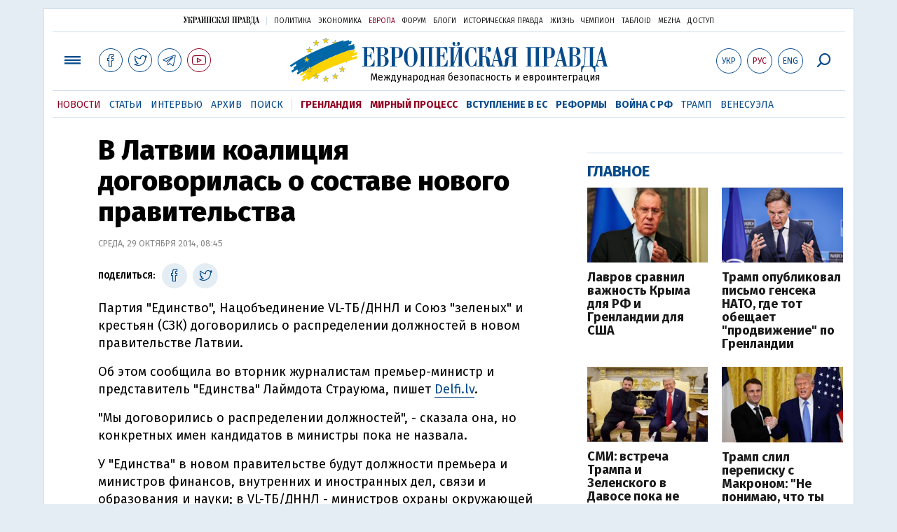

--- FILE ---
content_type: text/html; charset=utf-8
request_url: https://www.eurointegration.com.ua/rus/news/2014/10/29/7027268/
body_size: 7996
content:
<!doctype html><html lang="ru"><head><script async src="https://cdn.onthe.io/io.js/BatfCWqbjmxr"></script>
<script>window._io_config=window._io_config||{},window._io_config["0.2.0"]=window._io_config["0.2.0"]||[],window._io_config["0.2.0"].push({page_url:"https://www.eurointegration.com.ua/rus/news/2014/10/29/7027268/",page_url_canonical:"/news/2014/10/29/7027268/",page_title:"В Латвии коалиция договорилась о составе нового правительства",page_type:"article",page_language:"ru",article_authors:[],article_categories:[],article_subcategories:[],article_type:"news",article_word_count:"157",article_publication_date:"Wed, 29 Oct 2014 08:45:20 +0200"})</script><title>В Латвии коалиция договорилась о составе нового правительства | Европейская правда</title><meta name="viewport" content="width=device-width,initial-scale=1,maximum-scale=1,user-scalable=yes"><link href="https://fonts.googleapis.com/css?family=Fira+Sans:400,400i,700,700i,800,800i&amp;subset=cyrillic" rel="stylesheet"><link rel="stylesheet" href="/misc/v3/index.css?v=26"><link rel="stylesheet" href="/misc/v3/responsive.css?v=18"><script src="/misc/v3/jquery-1.9.1.min.js"></script>
<script src="/misc/v3/common.js?v=9"></script>
<script src="/misc/v3/matchMedia.js"></script>
<script src="/misc/v3/endless_rus.js?v=3"></script><meta name="google-site-verification" content="tWwp9J-eMNf-6HWgQzkKELIHtAw9jQO63DHPWqBo-rc"><meta name="robots" content="index,follow"><link rel="canonical" href="https://www.eurointegration.com.ua/rus/news/2014/10/29/7027268/"><link rel="amphtml" href="https://www.eurointegration.com.ua/rus/news/2014/10/29/7027268/index.amp"><link rel="alternate" href="https://www.eurointegration.com.ua/rus/news/2014/10/29/7027268/" hreflang="ru"><link rel="alternate" href="https://www.eurointegration.com.ua/news/2014/10/29/7027268/" hreflang="uk"><meta property="og:title" content="В Латвии коалиция договорилась о составе нового правительства"><meta property="og:type" content="politician"><meta property="og:url" content="https://www.eurointegration.com.ua/rus/news/2014/10/29/7027268/"><meta property="og:image" content="https://img.eurointegration.com.ua/images/fblogo.gif"><meta property="og:site_name" content="Европейская правда"><meta property="fb:app_id" content="552500884859152"><meta property="og:description" content="Партия “Единство”, Нацобъединение VL-ТБ/ДННЛ и Союз “зеленых” и крестьян (СЗК) договорились о распределении должностей в новом правительстве Латвии."><meta name="twitter:card" content="summary_large_image"><meta name="twitter:site" content="@EuropeanPravda"><meta name="twitter:title" content="В Латвии коалиция договорилась о составе нового правительства"><meta name="twitter:description" content="Партия “Единство”, Нацобъединение VL-ТБ/ДННЛ и Союз “зеленых” и крестьян (СЗК) договорились о распределении должностей в новом правительстве Латвии."><meta name="twitter:image:src" content="https://img.eurointegration.com.ua/images/fblogo.gif"><script type="application/ld+json">{"@context":"https://schema.org","@type":"NewsArticle","headline":"В Латвии коалиция договорилась о составе нового правительства","name":"В Латвии коалиция договорилась о составе нового правительства","datePublished":"2014-10-29T08:45:20+02:00","dateModified":"2014-10-29T08:45:20+02:00","description":"Партия “Единство”, Нацобъединение VL-ТБ/ДННЛ и Союз “зеленых” и крестьян (СЗК) договорились о распределении должностей в новом правительстве Латвии.","mainEntityOfPage":{"@type":"WebPage","@id":"https://www.eurointegration.com.ua/rus/news/2014/10/29/7027268/"},"author":{"@type":"Organization","name":"Европейская правда"},"image":{"@type":"ImageObject","url":"https://img.eurointegration.com.ua/images/euro-logo.png","width":1200,"height":674},"publisher":{"@type":"Organization","name":"Европейская правда","logo":{"@type":"ImageObject","url":"https://img.eurointegration.com.ua/images/publisher-euro-logo.png","width":445,"height":60}}}</script><link title type="application/rss+xml" rel="alternate" href="http://www.eurointegration.com.ua/rss/"><link rel="shortcut icon" href="/favicon.ico"><style>.thumb-wrap{position:relative;padding-bottom:56.25%;height:0;overflow:hidden}.thumb-wrap iframe{position:absolute;top:0;left:0;width:100%;height:100%;border-width:0;outline-width:0}.jc-right:before{content:"\e60e"}.jc-left:before{content:"\e60d"}</style><style type="text/css"><!--.zoomimg:after{background-image:url(https://www.eurointegration.com.ua/files/2/f/2f3dee0-zoom1.svg)!important}@media screen and (min-width:921px){.top_all_sections .top_menu__link:first-child{margin-left:12px;margin-right:12px}.top_options .top_options__item:last-child{margin-left:12px;margin-right:12px}}@media screen and (max-width:600px){.post__social__item{width:36px;min-width:36px}}@media screen and (min-width:780px) and (max-width:920px){.post__social__item{min-width:36px}}.layout_section_inner .content_column{width:95%}@media screen and (max-width:920px){.modal_local{top:98px!important}}.article_main .article__date{font:12px/1.3em fira sans,Arial,sans-serif}.article_img .article__media{margin-right:10px}@media screen and (max-width:920px){.layout_news_inner .right_column_content{display:none}}.article_story_grid .article__date{font:12px/1.3em fira sans,Arial,sans-serif}.article_main .article__subtitle{font:17px/1.1em fira sans,Arial,sans-serif}.article_story_grid .article__title a:after{margin:0 10px}.article_choice .article__title a:after{margin:0 10px}.label{font:22px/1em fira sans,Arial,sans-serif;font-weight:700}.common_content_articles .label{padding-bottom:14px}.news>div.article_img:first-child{margin-top:10px}.post__text ol{list-style:decimal;display:block;margin-block-start:0;margin-block-end:1em;margin-inline-start:0;margin-inline-end:0;padding-inline-start:20px;padding-left:32px}.post__text ol li{position:relative;padding:10px 0 10px 10px}.post__text ul{list-style:none;display:block;margin-block-start:0;margin-block-end:1em;margin-inline-start:0;margin-inline-end:0;padding-inline-start:20px}.post__text ul li{position:relative;padding:10px 0 10px 10px}.post__text ul li:before{content:'';width:9px;height:9px;border-radius:50%;background:#111;position:absolute;left:-18px;top:18px;z-index:2}.advtext_mob{display:block;font-family:proxima_nova_rgregular,Arial,sans-serif;font-size:9px;color:#bbb;text-transform:uppercase;text-align:left;margin-top:5px;margin-bottom:5px}@media screen and (min-width:500px){.advtext_mob{display:none}}.fb_iframe_widget_fluid_desktop,.fb_iframe_widget_fluid_desktop span,.fb_iframe_widget_fluid_desktop iframe{width:100%!important}@media screen and (max-width:920px){.article__topic{width:100%;padding:12px 0;float:none}}.modal-content{font-family:fira,Arial,sans-serif;font-weight:600}@media screen and (max-width:640px){.all-menu__additional{display:block;width:100%;margin-top:10px}.modal_local{overflow:auto;height:100vh}}@media screen and (min-width:1024px){.block_post_small{width:705px;margin:0 auto}}.post__photo img{width:100%;height:auto}.block_side_banner>*{display:none}.block_side_banner>*:not(script):not(style){display:block;margin:0 auto 15px}.post__text h3,.post__text h3 b,.post__text h3 strong,.header1,.header1 b,.header1 strong{font:25px/1.1em fira,Arial,sans-serif;font-weight:600;margin:15px 0 10px;text-align:left!important;background:0 0}.hl,.left_border{background:#e5edf4;padding:20px!important;margin:10px -15px;font-size:19px;line-height:1.3em}.hl_info{background:#fff;border:#cfddeb 1px solid;color:#444;padding:15px!important;margin:10px -15px 10px 15px;font-size:15px}.top_content_article .article_main{height:calc(100% – 15px)}.post__text h3,.post__text h3 b,.post__text h3 strong,.header1,.header1 b,.header1 strong{font:25px/1.1em fira sans,Arial,sans-serif}.post__service_bottom{margin-bottom:20px}.fh .layout_main{padding-top:25px}.header1,.header1 b,.header1 strong{font-weight:700}--></style><script>$(document).ready(function(){moveTopBanner()}),$(window).resize(function(){moveTopBanner()}).resize();function moveTopBanner(){var $div,mq=window.matchMedia("(min-width: 920px)");mq.matches?($div=$(".top_content > .unit_fpage-banner"),console.log("1"),$div.length&&($div.remove(),$div.eq(0).prependTo(".common_content_articles"))):($div=$(".common_content_articles > .unit_fpage-banner"),console.log("2"),$div.length&&($div.remove(),$div.eq(0).appendTo(".top_content")))}</script><style>.top_content .unit_fpage-banner{order:1;width:100%;padding-left:12px;padding-right:12px}</style><script>(function(i,s,o,g,r,a,m){i.GoogleAnalyticsObject=r,i[r]=i[r]||function(){(i[r].q=i[r].q||[]).push(arguments)},i[r].l=1*new Date,a=s.createElement(o),m=s.getElementsByTagName(o)[0],a.async=1,a.src=g,m.parentNode.insertBefore(a,m)})(window,document,"script","//www.google-analytics.com/analytics.js","ga"),ga("create","UA-554376-13","auto"),ga("send","pageview")</script><script async src="https://pagead2.googlesyndication.com/pagead/js/adsbygoogle.js?client=ca-pub-4177955927398446" crossorigin="anonymous"></script><style>.post__text h2{padding:18px 0 10px;font-size:30px;line-height:1.15em}@media screen and (max-width:480px){.post__text h2{font-size:24px}}</style></head><body><div class="unit_header-banner"></div><header class="header"><div class="layout"><nav class="block block_project_menu"><ul class="project_menu layout_width"><li class="project_menu__item"><a href="//www.pravda.com.ua/rus/" class="main_up_logo_rus">Украинская правда</a><li class="project_menu__item"><span class="project_menu__spacer"></span><li class="project_menu__item"><a href="//www.pravda.com.ua/rus/" class="project_menu__link">Политика</a><li class="project_menu__item"><a href="//www.epravda.com.ua/rus/" class="project_menu__link">Экономика</a><li class="project_menu__item"><a href="//www.eurointegration.com.ua/rus/" class="project_menu__link project_menu__link_active">Европа</a><li class="project_menu__item"><a href="//forum.pravda.com.ua" class="project_menu__link">Форум</a><li class="project_menu__item"><a href="//blogs.pravda.com.ua" class="project_menu__link">Блоги</a><li class="project_menu__item"><a href="//www.istpravda.com.ua" class="project_menu__link">Историческая правда</a><li class="project_menu__item"><a href="//life.pravda.com.ua" class="project_menu__link">Жизнь</a><li class="project_menu__item"><a href="//champion.com.ua" class="project_menu__link">Чемпион</a><li class="project_menu__item"><a href="//tabloid.pravda.com.ua" class="project_menu__link">ТаблоID</a><li class="project_menu__item"><a href="//mezha.media/" class="project_menu__link">Mezha</a><li class="project_menu__item"><a href="//dostup.pravda.com.ua" class="project_menu__link">Доступ</a></ul></nav><div class="header__content"><div class="layout__inner_head"><div class="top_all_sections"><a class="top_menu__link modal_menu_open menu-link" onclick=return!1><span class="icon-menu"></span></a>
<a href="https://www.facebook.com/eupravda" target="_blank" class="top__social__item"><span class="icon-facebook"></span></a>
<a href="https://twitter.com/EuropeanPravda" target="_blank" class="top__social__item"><span class="icon-twitter"></span></a>
<a href="https://t.me/EurointegrationComUA" target="_blank" class="top__social__item"><span class="icon-telegram"></span></a>
<a href="https://www.youtube.com/@EuroPravda" target="_blank" class="top__social__item top__social__item_red"><span class="icon-youtube"></span></a></div><div class="top_options"><a href="/news/2014/10/29/7027268/" class="top_options__item top_options__item_lang"><span class="options_text">Укр</span></a>
<a href="/rus/news/2014/10/29/7027268/" class="top_options__item top_options__item_active top_options__item_lang"><span class="options_text">Рус</span></a>
<a href="/eng/" class="top_options__item top_options__item_lang"><span class="options_text">Eng</span></a>
<a href="https://www.eurointegration.com.ua/rus/search/" onclick=return!1 class="top_options__item top_options__item_search modal_search_open search-link"><span class="icon-search"></span></a></div><div class="main_logo"><h1><a class="main_logo__link" href="/rus/"><span class="main_logo__symbol"></span><span class="main_logo__image_rus">Европейская правда</span></a></h1><div class="main_logo__description">Международная безопасность и евроинтеграция</div></div></div><div data-vr-zone="Mobile main menu" class="modal_menu modal_local"><div class="close-link-menu"><div><a onclick=return!1 href><span class="icon-close"></span></a></div></div><div class="layout"><div class="layout__inner"><div class="wide-nav"><ul class="all-menu__main"><li data-vr-contentbox="Навигатор" data-vr-contentbox-url="http://navigator.eurointegration.com.ua" target="_blank" class="all-menu__main__item"><a data-vr-headline href="http://navigator.eurointegration.com.ua" target="_blank" class="all-menu__main__link">Навигатор</a><li data-vr-contentbox="Новости" data-vr-contentbox-url="/rus/news/" class="all-menu__main__item"><a data-vr-headline href="/rus/news/" class="all-menu__main__link">Новости</a><li data-vr-contentbox="Темы" data-vr-contentbox-url="/rus/tags/" class="all-menu__main__item"><a data-vr-headline href="/rus/tags/" class="all-menu__main__link">Темы</a><li data-vr-contentbox="Статьи" data-vr-contentbox-url="/rus/articles/" class="all-menu__main__item"><a data-vr-headline href="/rus/articles/" class="all-menu__main__link">Статьи</a><li data-vr-contentbox="Интервью" data-vr-contentbox-url="/rus/interview/" class="all-menu__main__item"><a data-vr-headline href="/rus/interview/" class="all-menu__main__link">Интервью</a><li data-vr-contentbox="Колонки" data-vr-contentbox-url="/rus/experts/" class="all-menu__main__item"><a data-vr-headline href="/rus/experts/" class="all-menu__main__link">Колонки</a><li data-vr-contentbox="Архив" data-vr-contentbox-url="/rus/archives/" class="all-menu__main__item"><a data-vr-headline href="/rus/archives/" class="all-menu__main__link">Архив</a><li data-vr-contentbox="Поиск" data-vr-contentbox-url="/rus/search/" class="all-menu__main__item"><a data-vr-headline href="/rus/search/" class="all-menu__main__link">Поиск</a></ul><ul class="all-menu__sections"><li class="all-menu__sections__item"><a href="/rus/tags/5f117c6c1f271/" class="all-menu__sections__link top_menu__link_selected_red">Гренландия</a><li class="all-menu__sections__item"><a href="/rus/tags/peace-talks/" class="all-menu__sections__link top_menu__link_selected_red">Мирный процесс</a><li class="all-menu__sections__item"><a href="/rus/tags/eu-ukraine/" class="all-menu__sections__link">Вступление в ЕС</a><li class="all-menu__sections__item"><a href="/rus/tags/reforms/" class="all-menu__sections__link">Реформы</a><li class="all-menu__sections__item"><a href="/rus/tags/russian-crisis/" class="all-menu__sections__link">Война с РФ</a><li class="all-menu__sections__item"><a href="/rus/tags/trump/" class="all-menu__sections__link">Трамп</a><li class="all-menu__sections__item"><a href="/rus/tags/venezuela/" class="all-menu__sections__link">Венесуэла</a></ul><ul class="all-menu__additional"><li class="all-menu__additional__item"><a href="//www.pravda.com.ua/rus/" class="all-menu__additional__link">Украинская правда</a><li class="all-menu__additional__item"><a href="//www.epravda.com.ua/rus/" class="all-menu__additional__link">Экономика</a><li class="all-menu__additional__item"><a href="//www.eurointegration.com.ua/rus/" class="all-menu__additional__link all-menu__additional__link_active">Европа</a><li class="all-menu__additional__item"><a href="//forum.pravda.com.ua" class="all-menu__additional__link">Форум</a><li class="all-menu__additional__item"><a href="//blogs.pravda.com.ua" class="all-menu__additional__link">Блоги</a><li class="all-menu__additional__item"><a href="//www.istpravda.com.ua" class="all-menu__additional__link">Историческая правда</a><li class="all-menu__additional__item"><a href="//life.pravda.com.ua" class="all-menu__additional__link">Жизнь</a><li class="all-menu__additional__item"><a href="//tabloid.pravda.com.ua" class="all-menu__additional__link">ТаблоID</a><li class="all-menu__additional__item"><a href="//mezha.media/" class="all-menu__additional__link">Mezha</a><li class="all-menu__additional__item"><a href="//dostup.pravda.com.ua" class="all-menu__additional__link">Доступ</a></ul><div class="menu-social"><a class="menu-social__item" href="https://www.facebook.com/eupravda" target="_blank"><span class="icon-facebook"></span></a>
<a class="menu-social__item" href="https://twitter.com/EuropeanPravda" target="_blank"><span class="icon-twitter"></span></a>
<a class="menu-social__item" href="https://t.me/EurointegrationComUA" target="_blank"><span class="icon-telegram"></span></a>
<a class="menu-social__item menu-social__item_red" href="https://www.youtube.com/@EuroPravda" target="_blank"><span class="icon-youtube"></span></a></div></div></div></div></div><div class="modal modal_search modal_local"><div class="close-link close-link-search"><div><a onclick=return!1 href><span class="icon-close"></span></a></div></div><div class="layout"><div class="dialog dialog_search"><div class="search-container"><form action="https://www.eurointegration.com.ua/rus/search/" method="get"><div class="search-form"><div><input name="search" class="search-field" type="text" placeholder="Что вы ищете?"></div><div><input class="search-button" type="submit" value="Найти"></div></div></form></div></div></div></div></div><div id="current_id" style="display:none">7027268</div><nav data-vr-zone="Main menu" class="block block_menu"><div class="layout__width"><div class="nav-wrapper priority-nav"><ul class="top_menu"><li data-vr-contentbox="Новости" data-vr-contentbox-url="/rus/news/" class="top_menu__item"><a data-vr-headline href="/rus/news/" class="top_menu__link top_menu__link_active">Новости</a><li data-vr-contentbox="Статьи" data-vr-contentbox-url="/rus/articles/" class="top_menu__item"><a data-vr-headline href="/rus/articles/" class="top_menu__link">Статьи</a><li data-vr-contentbox="Интервью" data-vr-contentbox-url="/rus/interview/" class="top_menu__item"><a data-vr-headline href="/rus/interview/" class="top_menu__link">Интервью</a><li data-vr-contentbox="Архив" data-vr-contentbox-url="/rus/archives/" class="top_menu__item"><a data-vr-headline href="/rus/archives/" class="top_menu__link">Архив</a><li data-vr-contentbox="Поиск" data-vr-contentbox-url="/rus/search/" class="top_menu__item"><a data-vr-headline href="/rus/search/" class="top_menu__link">Поиск</a><li class="top_menu__item"><span class="top_menu__spacer"></span><li class="top_menu__item"><a href="/rus/tags/5f117c6c1f271/" id="7112246" class="top_menu__link top_menu__link_selected_red">Гренландия</a><li class="top_menu__item"><a href="/rus/tags/peace-talks/" id="7205977" class="top_menu__link top_menu__link_selected_red">Мирный процесс</a><li class="top_menu__item"><a href="/rus/tags/eu-ukraine/" id="7134960" class="top_menu__link top_menu__link_selected">Вступление в ЕС</a><li class="top_menu__item"><a href="/rus/tags/reforms/" id="7212963" class="top_menu__link top_menu__link_selected">Реформы</a><li class="top_menu__item"><a href="/rus/tags/russian-crisis/" id="7133593" class="top_menu__link top_menu__link_selected">Война с РФ</a><li class="top_menu__item"><a href="/rus/tags/trump/" id="7079497" class="top_menu__link">Трамп</a><li class="top_menu__item"><a href="/rus/tags/venezuela/" id="7092440" class="top_menu__link">Венесуэла</a></ul></div></div></nav></div></div></header><div class="layout layout_main layout_news" id="endless7027268"><div class="layout_news_inner"><div class="article_content"><div class="content_news_column"><article class="post"><header class="post__header"><h1 class="post__title">В Латвии коалиция договорилась о составе нового правительства</h1><div class="post__time">Среда, 29 октября 2014, 08:45</div></header><div class="block_post"><aside class="post__service"><div class="post__statistic"></div><script type="text/javascript">function fb_share(share_url){FB.ui({method:"share",href:share_url},function(){})}function tw_share(share_url,share_title){var loc=share_url,title=encodeURIComponent(share_title);window.open("http://twitter.com/share?url="+loc+"&text="+encodeURIComponent(share_title)+"&via=EuropeanPravda&","twitterwindow","height=450, width=550, top="+($(window).height()/2-225)+", left="+$(window).width()/2+", toolbar=0, location=0, menubar=0, directories=0, scrollbars=0")}</script><div class="post__social post__social_top"><span class="post__social_text">Поделиться:</span>
<a href="https://www.facebook.com/sharer/sharer.php?u=https://www.eurointegration.com.ua/rus/news/2014/10/29/7027268/" class="post__social__item post__social__item_facebook" target="_blank"><span class="icon icon-facebook"></span></a>
<a href onclick='return tw_share("https://www.eurointegration.com.ua/rus/news/2014/10/29/7027268/","В Латвии коалиция договорилась о составе нового правительства"),!1' class="post__social__item post__social__item_twitter"><span class="icon icon-twitter"></span></a></div></aside><div class="post__text" data-io-article-url="https://www.eurointegration.com.ua/rus/news/2014/10/29/7027268/"><p>Партия "Единство", Нацобъединение VL-ТБ/ДННЛ и Союз "зеленых" и крестьян (СЗК) договорились о распределении должностей в новом правительстве Латвии.<p>Об этом сообщила во вторник журналистам премьер-министр и представитель "Единства" Лаймдота Страуюма, пишет&nbsp;<a href="http://rus.delfi.lv/news/daily/latvia/koaliciya-dogovorilas-o-sostave-novogo-pravitelstva.d?id=45154564" target="_blank">Delfi.lv</a>.<p>"Мы договорились о распределении должностей", - сказала она, но конкретных имен кандидатов в министры пока не назвала.<p>У "Единства" в новом правительстве будут должности премьера и министров финансов, внутренних и иностранных дел, связи и образования и науки; в VL-ТБ/ДННЛ - министров охраны окружающей среды и регионального развития, юстиции и культуры; в СЗК - здравоохранения, экономики, благосостояния, земледелия и обороны.<div class="main_300_banner_mobile"></div><p>Сопредседатель VL-ТБ/ДННЛ Райвис Дзинтарс признал, что создание такого правительства стало компромиссом, о чем свидетельствует то, что никто по-настоящему не доволен.<p>Внеочередное заседание Сейма, на котором может состояться голосование за утверждение нового правительства, запланированное на 5 ноября.<p>Напомним, ранее сообщалось, что пророссийская партия "Согласие", которая является официальным партнером путинской "Единой России", получила больше голосов, чем ожидалось, и вышла на первое место на выборах в латвийский Сейм.<p>Однако участия в формировании нового правительства она не берет.</div><div class="post__subscribe_bottom"><div class="post__subscribe_text">Подписывайся на "Европейскую правду"!</div><div class="post__subscribe_wrapper"><a class="post__subscribe__item" href="https://www.facebook.com/eupravda" target="_blank"><span class="icon-facebook"></span></a>
<a class="post__subscribe__item" href="https://twitter.com/EuropeanPravda" target="_blank"><span class="icon-twitter"></span></a>
<a class="post__subscribe__item" href="https://t.me/EurointegrationComUA" target="_blank"><span class="icon-telegram"></span></a>
<a class="post__subscribe__item post__subscribe__item_red" href="https://www.youtube.com/@EuroPravda" target="_blank"><span class="icon-youtube"></span></a></div></div><div class="post__report">Если вы заметили ошибку, выделите необходимый текст и нажмите Ctrl+Enter, чтобы сообщить об этом редакции.</div><div class="advtext">Реклама:</div><ins class="adsbygoogle" style="display:block" data-ad-client="ca-pub-4177955927398446" data-ad-slot="7086911854" data-ad-format="auto" data-full-width-responsive="true"></ins>
<script>(adsbygoogle=window.adsbygoogle||[]).push({})</script><div class="block_related"><div class="block__head block__head_line"><div class="label"><span>Читайте также</span></div></div><div class="related"><div class="article"><div class="article__title"><a href="/rus/news/2014/10/28/7027228/">Кобзон обжалует запрет на въезд в Латвию в суде</a>
<span class="article__date"></span></div></div><div class="article"><div class="article__title"><a href="/rus/news/2014/10/27/7027196/">Латвия хочет создать у себя базу для кораблей НАТО</a>
<span class="article__date"></span></div></div><div class="article"><div class="article__title"><a href="/rus/news/2014/10/21/7027053/">Латвия обнаружила российский разведывательный самолет над Балтикой</a>
<span class="article__date"></span></div></div><div class="article"><div class="article__title"><a href="/rus/news/2014/10/15/7026855/">МИД Латвии советует Путину поискать нациста в зеркале</a>
<span class="article__date"></span></div></div><div class="article"><div class="article__title"><a href="/rus/news/2014/10/7/7026600/">Коалиция сейма Латвии - за повторное выдвижение Страуюмы премьером</a>
<span class="article__date"></span></div></div></div></div><aside class="block_choice_mobile"></aside><div class="article_300_banner_mobile"></div><a name="comments"></a><div class="fb-comments" data-href="https://www.eurointegration.com.ua/news/2014/10/29/7027268/" data-width="100%" data-numposts="2" data-colorscheme="light"></div></div></article></div></div><aside class="right_article_column"><div class="right_column_content"><div class="main_300_banner"><div class="block_side_banner"></div></div><div class="block_news block_news_side_top"><h2 class="label"><span>Главное</span></h2><div class="block_news_side_top__inner"><div class="article article_choice"><div class="article__body"><div class="article__media"><img src="https://img.eurointegration.com.ua/images/doc/9/a/9a7b93f-43.jpg" alt class="article__img" width="220" height="136"></div><h3 class="article__title"><a href="/rus/news/2026/01/20/7229421/">Лавров сравнил важность Крыма для РФ и Гренландии для США</a></h3></div></div><div class="article article_choice"><div class="article__body"><div class="article__media"><img src="https://img.eurointegration.com.ua/images/doc/e/b/ebda6f2-4.png" alt class="article__img" width="220" height="137"></div><h3 class="article__title"><a href="/rus/news/2026/01/20/7229409/">Трамп опубликовал письмо генсека НАТО, где тот обещает "продвижение" по Гренландии</a></h3></div></div><div class="article article_choice"><div class="article__body"><div class="article__media"><img src="https://img.eurointegration.com.ua/images/doc/a/6/a6f1fd4-47468.jpg" alt class="article__img" width="220" height="136"></div><h3 class="article__title"><a href="/rus/news/2026/01/20/7229404/">СМИ: встреча Трампа и Зеленского в Давосе пока не запланирована</a></h3></div></div><div class="article article_choice"><div class="article__body"><div class="article__media"><img src="https://img.eurointegration.com.ua/images/doc/d/c/dcbf461-4.png" alt class="article__img" width="220" height="137"></div><h3 class="article__title"><a href="/rus/news/2026/01/20/7229400/">Трамп слил переписку с Макроном: "Не понимаю, что ты делаешь с Гренландией"</a></h3></div></div></div></div><div class="block_news block_news_side"><div class="block__head"><h2 class="label"><a href="/rus/news/">Последние новости</a></h2></div><div class="news"><div class="article article_news article_bold"><div class="article__time">12:26</div><div class="article__title"><a href="/rus/news/2026/01/20/7229422/">Глава МИД Молдовы рассказал, при каком условии возможно объединение с Румынией</a></div></div><div class="article article_news"><div class="article__time">12:19</div><div class="article__title"><a href="/rus/news/2026/01/20/7229421/">Лавров сравнил важность Крыма для РФ и Гренландии для США</a></div></div><div class="article article_news"><div class="article__time">12:04</div><div class="article__title"><a href="/rus/news/2026/01/20/7229420/">Сибига рассказал Каллас о насущных потребностях Украины на фоне кризиса в энергетике</a></div></div><div class="article article_news"><div class="article__time">11:52</div><div class="article__title"><a href="/rus/news/2026/01/20/7229419/">В Конгрессе хотят отстранить Трампа от должности, называя его "психически больным"</a></div></div><div class="article article_news"><div class="article__time">11:46</div><div class="article__title"><a href="/rus/news/2026/01/20/7229418/">СМИ: участникам форума в Давосе посоветовали готовиться к оскорблениям от Трампа</a></div></div><div class="article article_news"><div class="article__time">11:42</div><div class="article__title"><a href="/rus/news/2026/01/20/7229417/">В Давосе Финляндия призвала усилить давление на РФ после обстрела Украины</a></div></div><div class="article article_news article_bold"><div class="article__time">11:33</div><div class="article__title"><a href="/rus/news/2026/01/20/7229416/">Axios: встреча Трампа с Зеленским в Давосе все же будет, но прорыва не ожидают</a></div></div></div><div class="link_more"><a href="/rus/news/">Все новости</a></div></div><div data-vr-zone="Choice" class="block_news block_choice_side"><h2 class="label"><span>Выбор редактора</span></h2><div class="block_choice_side__inner"><div data-vr-contentbox='"Ликвидация Молдовы" или план вступления в ЕС? Зачем Санду заговорила о присоединении к Румынии' data-vr-contentbox-url="/rus/articles/2026/01/14/7229005/" class="article article_story_grid"><div class="article__body"><div class="article__media"><img src="https://img.eurointegration.com.ua/images/doc/a/9/a95c5ef-sandu-dan-unirea-705_400x224.jpg" width="400" height="224" alt class="article__img"></div><div class="article__content"><h3 class="article__title"><a data-vr-headline href="/rus/articles/2026/01/14/7229005/">"Ликвидация Молдовы" или план вступления в ЕС? Зачем Санду заговорила о присоединении к Румынии</a></h3><div class="article__date">14 января 2026 — <a href="/rus/authors/sydorenko/">Сергей Сидоренко</a>, Европейская правда</div></div></div></div></div></div></div></aside></div><div class="news_divide-banner"></div></div><div id="this_page" style="display:none">7027268</div><div id="ids" style="display:none"></div><div id="endless"></div><script type="text/javascript" src="https://platform.twitter.com/widgets.js"></script>
<script>var url_title_arr=[];url_title_arr[7027268]=[],url_title_arr[7027268].url="https://www.eurointegration.com.ua/rus/news/2014/10/29/7027268/",url_title_arr[7027268].title="В Латвии коалиция договорилась о составе нового правительства"</script><footer class="footer" id="footer"><div class="layout layout__inner_footer"><div class="footer__content"><div class="bottom_logo"><span class="bottom_logo__image_rus">Европейская правда</span></div><div class="footer__text"><p>© 2014-2022, Европейская правда, eurointegration.com.ua <b>(<a href="https://www.eurointegration.com.ua/rus/about/"><u>подробнее про нас</u></a>)</b>.<br>E-mail редакции: <a href="mailto:editors@eurointegration.com.ua">editors@eurointegration.com.ua</a><p>Использование новостей с сайта возможно только со ссылкой (гиперссылкой) на "Европейскую правду", www.eurointegration.com.ua. Републикация полного текста статей, интервью и колонок - <b>запрещена</b>.<p>Материалы с пометкой <b>PROMOTED</b> или <b>ПРИ ПОДДЕРЖКЕ</b>/<b>ЗА ПІДТРИМКИ</b> публикуются на правах рекламы.<p>Проект реализуется при поддержке международных доноров: <b>National Endowment for Democracy</b> и <b>МИД Чешской республики</b>. Доноры не имеют влияния на содержание публикаций и могут с ними не соглашаться, ответственность за оценки несет исключительно редакция.<table style="width:90%;margin-left:auto;margin-right:auto"><tbody><tr><td><div class="image-box image-box_center" style="max-width:1500px"><table><tr><td><img alt="&nbsp;" src="https://img.eurointegration.com.ua/images/doc/f/6/f65a6d1-ned.gif" title><td><a href=https://www.eurointegration.com.ua/articles/2023/02/1/7158266/><img alt="&nbsp;" src="https://img.eurointegration.com.ua/images/doc/3/f/3f00452-usaid-ukr.png" title></a><td><img alt="&nbsp;" src="https://img.eurointegration.com.ua/images/doc/2/2/227f088-logo-irf-ukr.png" title><td><img alt="&nbsp;" src="https://img.eurointegration.com.ua/images/doc/4/1/415abd5-logo-eu-ukr.png" title></table></div></table></div><div class="footer__social"><a href="https://www.facebook.com/eupravda" target="_blank" class="footer__social__item"><span class="icon-facebook"></span><span class="footer__social__item_follows">16,8k</span></a>
<a href="https://twitter.com/EuropeanPravda" target="_blank" class="footer__social__item"><span class="icon-twitter"></span><span class="footer__social__item_follows">20k</span></a>
<a href="/rus/rss-info/" target="_blank" class="footer__social__item"><span class="icon-rss"></span></a></div><div></div></div></div></footer><script src="/misc/v3/priority-nav.js"></script>
<script>$(document).ready(function(){var wrapper=document.querySelector(".nav-wrapper"),nav=priorityNav.init({mainNavWrapper:".nav-wrapper",mainNav:".top_menu",navDropdownLabel:"...",navDropdownClassName:"nav__dropdown",navDropdownToggleClassName:"nav__dropdown-toggle"})})</script><div id="fb-root"></div><script>window.fbAsyncInit=function(){FB.init({appId:"552500884859152",autoLogAppEvents:!0,xfbml:!0,version:"v2.12"})},function(d,s,id){var js,fjs=d.getElementsByTagName(s)[0];if(d.getElementById(id))return;js=d.createElement(s),js.id=id,js.src="https://connect.facebook.net/uk_UA/sdk.js#xfbml=1&version=v2.12&appId=552500884859152&autoLogAppEvents=1",fjs.parentNode.insertBefore(js,fjs)}(document,"script","facebook-jssdk")</script><script async src='https://cdn.onthe.io/io.js/BatfCWqbjmxr'></script>
<script type="text/javascript" src="/misc/v2/errus.js"></script>
<script type="text/javascript">var pp_gemius_identifier="zCgwPbB4p7cScqACXT63n.Vn7MPF0kPxXdwVvDIYF3..K7";function gemius_pending(i){window[i]=window[i]||function(){var x=window[i+"_pdata"]=window[i+"_pdata"]||[];x[x.length]=Array.prototype.slice.call(arguments,0)}}(function(cmds){for(var c;c=cmds.pop();)gemius_pending(c)})(["gemius_cmd","gemius_hit","gemius_event","gemius_init","pp_gemius_hit","pp_gemius_event","pp_gemius_init"]),window.pp_gemius_cmd=window.pp_gemius_cmd||window.gemius_cmd,function(d,t){try{var gt=d.createElement(t),s=d.getElementsByTagName(t)[0],l="http"+(location.protocol=="https:"?"s":"");gt.setAttribute("async","async"),gt.setAttribute("defer","defer"),gt.src=l+"://gaua.hit.gemius.pl/xgemius.min.js",s.parentNode.insertBefore(gt,s)}catch{}}(document,"script")</script></body></html>

--- FILE ---
content_type: text/html; charset=utf-8
request_url: https://www.google.com/recaptcha/api2/aframe
body_size: 267
content:
<!DOCTYPE HTML><html><head><meta http-equiv="content-type" content="text/html; charset=UTF-8"></head><body><script nonce="0IdHtcPLIChPa25ZdYSn7Q">/** Anti-fraud and anti-abuse applications only. See google.com/recaptcha */ try{var clients={'sodar':'https://pagead2.googlesyndication.com/pagead/sodar?'};window.addEventListener("message",function(a){try{if(a.source===window.parent){var b=JSON.parse(a.data);var c=clients[b['id']];if(c){var d=document.createElement('img');d.src=c+b['params']+'&rc='+(localStorage.getItem("rc::a")?sessionStorage.getItem("rc::b"):"");window.document.body.appendChild(d);sessionStorage.setItem("rc::e",parseInt(sessionStorage.getItem("rc::e")||0)+1);localStorage.setItem("rc::h",'1768905497274');}}}catch(b){}});window.parent.postMessage("_grecaptcha_ready", "*");}catch(b){}</script></body></html>